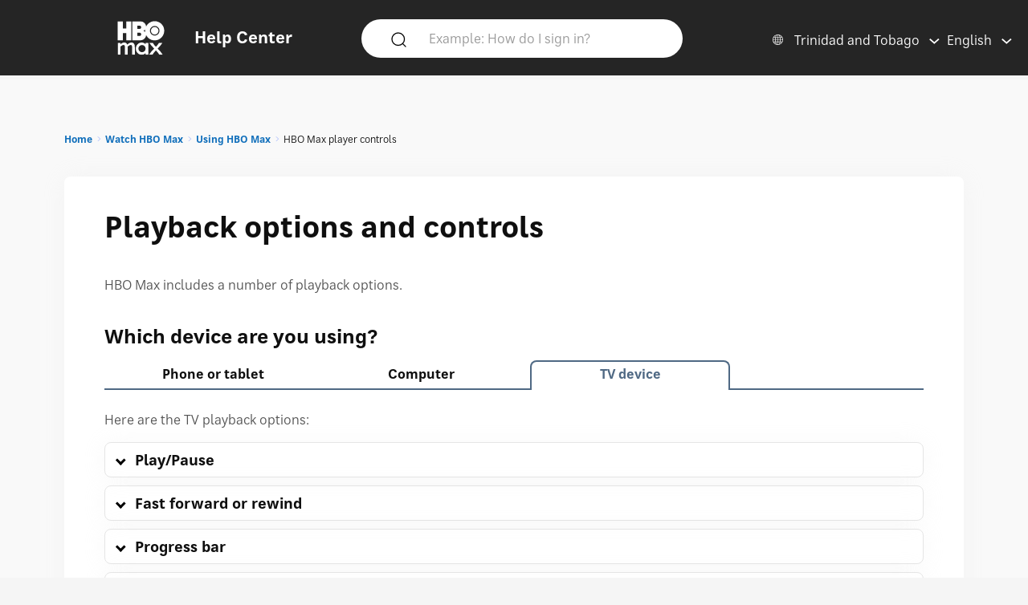

--- FILE ---
content_type: text/html; charset=utf-8
request_url: https://help.hbomax.com/tt-en/answer/detail/000002510
body_size: 15691
content:




<!DOCTYPE html>
<html lang="en"
    >
<head>
    <script src="/bundles/Environment?v=-v_hgkolf3WFVkmi-JAaStAMe2eguKR1LtgQv_uZ7LE1"></script>


    <link rel="stylesheet" type="text/css" href="/Styles/Account/Fonts.css" />
    <script type="text/javascript">
        HHURL.config.baseUrl = "https://eus-prod-cc-hbomax-webapp.azurewebsites.net/"
        HHURL.config.countryRoute = "tt-en"
        HHURL.config.cookieDomain = ".eus-prod-cc-hbomax-webapp.azurewebsites.net"
        HHURL.config.selectedCountry = "tt"
        HHURL.config.selectedLanguage = "en"
    </script>
    <!-- Google Tag Manager -->
    <script>
        (function (w, d, s, l, i) {
            w[l] = w[l] || []; w[l].push({
                'gtm.start':
                    new Date().getTime(), event: 'gtm.js'
            }); var f = d.getElementsByTagName(s)[0],
                j = d.createElement(s), dl = l != 'dataLayer' ? '&l=' + l : ''; j.async = true; j.src =
                    'https://www.googletagmanager.com/gtm.js?id=' + i + dl; f.parentNode.insertBefore(j, f);
        })(window, document, 'script', 'dataLayer', 'GTM-52HP4RS');</script>
    <!-- End Google Tag Manager -->
    <!-- OneTrust Cookies Consent Notice start for help.beam.com -->
    <script src="https://cdn.cookielaw.org/scripttemplates/otSDKStub.js" type="text/javascript" charset="UTF-8" data-domain-script="018fe2d4-5c7e-7d31-a64a-91fbd54e468c"></script>
    <script type="text/javascript">
        function OptanonWrapper() {
            //document.getElementById("").textContent = "HELLOOOO";
        }
    </script>
    <!-- OneTrust Cookies Consent Notice end for help.beam.com -->
    <script src="/bundles/jquery?v=yrtgBHzBzBVlRqzNLyzvzTDw3epo5qeXgCkAGYvIIdA1"></script>


    <link href="https://cdnjs.cloudflare.com/ajax/libs/dropzone/5.9.2/min/dropzone.min.css" rel="stylesheet" />
    <script src="https://cdnjs.cloudflare.com/ajax/libs/dropzone/5.9.2/min/dropzone.min.js"></script>


    <meta http-equiv="X-UA-Compatible" content="IE=Edge">
    <meta http-equiv="content-type" content="text/html; charset=utf-8" />
    <meta http-equiv="Content-Style-Type" content="text/css" />
    <meta http-equiv="Content-Script-Type" content="text/javascript" />
    <meta http-equiv="X-UA-Compatible" content="chrome=1" />
    <meta name="viewport" content="width=device-width, initial-scale=1.0, minimum-scale=1.0, maximum-scale=3.0, user-scalable=yes" />
    <link rel="shortcut icon" type="image/x-icon" href="/images/hbo-max-favicon.ico">
    <title>HBO Max | Learn more about playback options and settings available on HBO Max. </title>
    <script src="/bundles/modernizr?v=inCVuEFe6J4Q07A0AcRsbJic_UE5MwpRMNGcOtk94TE1"></script>


    <script src="/Scripts/js.cookie.js"></script>
    


    <!--My Bundles-->
    <script src="/bundles/baseScripts?v=Og7CG0NEu4Ri_NsXxAoA-FyKakoGvHPSV0ZxQcr7d5I1"></script>

    <script src="/bundles/accountScripts?v=lWeG-_sHGWZBzc8GU3n6RF-KmGcdkRTcdixBn_YiGxA1"></script>

    <link href="/bundles/baseCSS?v=mD3TI8EsqaUQsrzoyaaZtoqcBonmcvw01J06_kSvzas1" rel="stylesheet"/>

    <link href="/bundles/accountCSS?v=nMYuNoj4vrvtceoKB0F-zjgix-CwgTXX57pbI1zDpls1" rel="stylesheet"/>

    <script src="/bundles/UAParser?v=5rQlbkPqG9FubFY54-YxgizLGUHN0wuW0eYuNA1iSKc1"></script>


    

    

    


    <script>
        window.CNX_BASEURL = "https://azureappgw-chatbot-admin.hartehanks.com/api/v1/chatbot";
    </script>



<script src="/bundles/PypeStream?v=W4y14mb6s-vFiptmOhI7rk17YhcjG6D_EoDlz8yeLvE1"></script>

    
    <script src="/bundles/KBUtils?v=pMlrRY_Q3p9xKd2yzsVef1tHaYjo0_8UDW4AejlBcjk1"></script>


    
    <link href="/bundles/KBCSS?v=WVMSvBbItYAT5nHuoO-HFCO8DvhzmkJFuuScQ2OvihY1" rel="stylesheet"/>



    <script type="text/javascript">
        HHTranslate.KBLabelTV = 'TV device';
HHTranslate.KBLabelPhone = 'Phone or tablet';
HHTranslate.KBLabelPC = 'Computer';
HHTranslate.g_Thanks = 'Thank you';

    </script>

        <link rel="canonical" href="https://eus-prod-cc-hbomax-webapp.azurewebsites.net/tt-en/answer/detail/000002510" />

</head>
<body class="Site ">
    <!-- Google Tag Manager (noscript) -->
    <noscript>
        <iframe src="https://www.googletagmanager.com/ns.html?id=GTM-52HP4RS"
                height="0" width="0" style="display:none;visibility:hidden"></iframe>
    </noscript>
    <!-- End Google Tag Manager (noscript) -->
    <div class="SiteParent Page">
        <header id="Site-header" class="Site-header AtTop">
    <div class="Header" role="banner">
        <div class="HeaderRow">
            <div class="HeaderTitleBlock">
                <div class="HeaderTitleWrapper">
                    <a href="/tt-en/Home/Index" class="HeaderLink InlineBlock" data-gatType="Link" data-gatSection="Header" data-nav="Light">
                        <img src="/images/icons/NEW_HBO_Max_Logo_Pure_White.svg" class="HeaderLogo InlineBlock" /><div class="InlineBlock"><div class="HeaderTitleLabel">Help Center</div></div>
                    </a>
                </div>
            </div>

            <div class="PageSearchDTWrapper">
                <div class="PageSearchDTBG">
                    <div class="SearchIconBlock" id="PageSearchIconBlock">
                        <img src="/images/icons/search-default.svg" class="SearchIcon" id="PageSearchHeaderIcon" />
                    </div><div class="SearchInputBlock">
<form accept-charset="UTF-8" action="/tt-en/Answer/Results" class="search" id="PageSearchDT" method="post" role="search"><input name="__RequestVerificationToken" type="hidden" value="O1RgAs5bTwge1-9pmJf6pJh_SWMB97JjjD35-otw_t5R8d0gfJ_fUdFI_V9In9LuhHJIs-CZugGkB6uJFZl-bTJu3WxbU1XQVqdWrAr9vQY1" />                            <input class="SearchInput" id="PageSearchInput" name="query" type="search" placeholder="Example: How do I sign in?" autocomplete="off" aria-label="Example: How do I sign in?" />
                            <input id="PageSearchSubmit" name="commit" type="submit" value="Search" style="display:none;" data-gatType="Button" data-gatSection="Header" data-gatName="Search">
                            <input id="IsNewSearch" type="hidden" name="IsNewSearch" value="True" />
</form>                    </div>
                    <div id="DynamicSearchResultsDT" class="DisplayNone"><div id="DynamicSearchWrapper" class="DynSearchWrapper">
    <div id="PopularBlock" class="">
        <div class="PageSearchRow2Title">POPULAR RIGHT NOW</div>
        <div>
            <ul class="PageSearchPopList">
                    <li><a href="/tt-en/Answer/Detail/000002515" class="FeaturedLink" data-gatType="Link" data-gatSection="PopularSearches">Subtitles, captions, and audio</a></li>
                    <li><a href="/tt-en/Answer/Detail/000002516" class="FeaturedLink" data-gatType="Link" data-gatSection="PopularSearches">Forgot my HBO Max email or password</a></li>
                    <li><a href="/tt-en/Answer/Detail/000002525" class="FeaturedLink" data-gatType="Link" data-gatSection="PopularSearches">Change your payment method</a></li>
                    <li><a href="/tt-en/Answer/Detail/000002521" class="FeaturedLink" data-gatType="Link" data-gatSection="PopularSearches">Troubleshoot the HBO Max app or HBOMax.com</a></li>
                    <li><a href="/tt-en/Answer/Detail/000002508" class="FeaturedLink" data-gatType="Link" data-gatSection="PopularSearches">Change your email, password, or name</a></li>
            </ul>
        </div>
    </div>
    <div id="DynamicSearchBlock" class=""></div>
</div>

</div>
                </div>
            </div>
            
            
            <div class="HeaderLinkBlock">
                <img src="/images/icons/search-default-fff.svg" class="SearchIcon Mobile" id="PageSearchIcon" />
                <div class="HeaderLinkWrapper Search " id="PageSearchLabel">Search</div>
                <div class="HeaderLanguagePicker">
    <div id="CountryPickerButton" class="PickerButton CountryPicker focusable" tabindex="0">
        <div class="PickerButtonLabel"><img src="/Images/icons/world_fff.svg" alt="Countries" class="RCLIcon" /></div>
        <div class="PickerValue">
            <div class="PickerButtonLabel desktop">Trinidad and Tobago</div> 
            <div class="PickerButtonLabel mobile">TT</div> 
        </div>
    </div>
    <div id="LanguagePickerButton" class="PickerButton LanguagePicker focusable" tabindex="0">
        <div class="PickerValue Lang">
            <div class="PickerButtonLabel desktop">English</div> 
            <div class="PickerButtonLabel mobile">EN</div>  
        </div>
    </div>
<div id="CountryPickerOverlay" class="Overlay DisplayNone">
    <div class="OverlayModal RCLOverlayModal">
        <div class="OverlayHeaderBar">
            <div class="RCLModalTitleWrapper"><div class="RCLModalTitle">Choose your country</div></div>

            <div id="CountryOverlayClose" class="OverlayClose"><img src="/images/icons/close-x.svg" alt="close" /></div>
        </div>
        <div class="RCLModalTopLine">Choose your country</div>
        <div class="OverlayModalBodyWrapper">
            <div class="OverlayModalBody">
                <div>

                    
                            <div class="RCLRegion">Asia Pacific</div>
                            <div class="RCLCountry"><a href="/au-en/answer/detail/000002510">Australia</a></div>
                            <div class="RCLCountry"><a href="/bd-en/answer/detail/000002510">Bangladesh</a></div>
                            <div class="RCLCountry"><a href="/bn-ms/answer/detail/000002510">Brunei</a></div>
                            <div class="RCLCountry"><a href="/kh-en/answer/detail/000002510">Cambodia</a></div>
                            <div class="RCLCountry"><a href="/hk-zh/answer/detail/000002510">Hong Kong</a></div>
                            <div class="RCLCountry"><a href="/id-id/answer/detail/000002510">Indonesia</a></div>
                            <div class="RCLCountry"><a href="/la-en/answer/detail/000002510">Laos</a></div>
                            <div class="RCLCountry"><a href="/mo-zh/answer/detail/000002510">Macau</a></div>
                            <div class="RCLCountry"><a href="/my-ms/answer/detail/000002510">Malaysia</a></div>
                            <div class="RCLCountry"><a href="/mn-en/answer/detail/000002510">Mongolia</a></div>
                            <div class="RCLCountry"><a href="/mm-en/answer/detail/000002510">Myanmar</a></div>
                            <div class="RCLCountry"><a href="/np-en/answer/detail/000002510">Nepal</a></div>
                            <div class="RCLCountry"><a href="/pk-en/answer/detail/000002510">Pakistan</a></div>
                            <div class="RCLCountry"><a href="/pw-en/answer/detail/000002510">Palau</a></div>
                            <div class="RCLCountry"><a href="/pg-en/answer/detail/000002510">Papua New Guinea</a></div>
                            <div class="RCLCountry"><a href="/ph-en/answer/detail/000002510">Philippines</a></div>
                            <div class="RCLCountry"><a href="/sg-en/answer/detail/000002510">Singapore</a></div>
                            <div class="RCLCountry"><a href="/sb-en/answer/detail/000002510">Solomon Islands</a></div>
                            <div class="RCLCountry"><a href="/lk-en/answer/detail/000002510">Sri Lanka</a></div>
                            <div class="RCLCountry"><a href="/tw-zh/answer/detail/000002510">Taiwan</a></div>
                            <div class="RCLCountry"><a href="/th-th/answer/detail/000002510">Thailand</a></div>
                            <div class="RCLCountry"><a href="/tl-en/answer/detail/000002510">Timor-Leste</a></div>
                            <div class="RCLRegion">Europe and Central Asia</div>
                            <div class="RCLCountry"><a href="/al-en/answer/detail/000002510">Albania</a></div>
                            <div class="RCLCountry"><a href="/am-ru/answer/detail/000002510">Armenia</a></div>
                            <div class="RCLCountry"><a href="/at-de/answer/detail/000002510">Austria</a></div>
                            <div class="RCLCountry"><a href="/be-en/answer/detail/000002510">Belgium</a></div>
                            <div class="RCLCountry"><a href="/ba-sh/answer/detail/000002510">Bosnia and Herzegovina</a></div>
                            <div class="RCLCountry"><a href="/bg-bg/answer/detail/000002510">Bulgaria</a></div>
                            <div class="RCLCountry"><a href="/hr-hr/answer/detail/000002510">Croatia</a></div>
                            <div class="RCLCountry"><a href="/cy-el/answer/detail/000002510">Cyprus</a></div>
                            <div class="RCLCountry"><a href="/cz-cs/answer/detail/000002510">Czech Republic</a></div>
                            <div class="RCLCountry"><a href="/dk-da/answer/detail/000002510">Denmark</a></div>
                            <div class="RCLCountry"><a href="/ee-et/answer/detail/000002510">Estonia</a></div>
                            <div class="RCLCountry"><a href="/fi-fi/answer/detail/000002510">Finland</a></div>
                            <div class="RCLCountry"><a href="/fr-fr/answer/detail/000002510">France</a></div>
                            <div class="RCLCountry"><a href="/ge-en/answer/detail/000002510">Georgia</a></div>
                            <div class="RCLCountry"><a href="/de-de/answer/detail/000002510">Germany</a></div>
                            <div class="RCLCountry"><a href="/gr-el/answer/detail/000002510">Greece</a></div>
                            <div class="RCLCountry"><a href="/hu-hu/answer/detail/000002510">Hungary</a></div>
                            <div class="RCLCountry"><a href="/is-en/answer/detail/000002510">Iceland</a></div>
                            <div class="RCLCountry"><a href="/it-it/answer/detail/000002510">Italy</a></div>
                            <div class="RCLCountry"><a href="/kz-ru/answer/detail/000002510">Kazakhstan</a></div>
                            <div class="RCLCountry"><a href="/kg-ru/answer/detail/000002510">Kyrgyzstan</a></div>
                            <div class="RCLCountry"><a href="/lv-lv/answer/detail/000002510">Latvia</a></div>
                            <div class="RCLCountry"><a href="/li-de/answer/detail/000002510">Liechtenstein</a></div>
                            <div class="RCLCountry"><a href="/lt-lt/answer/detail/000002510">Lithuania</a></div>
                            <div class="RCLCountry"><a href="/lu-fr/answer/detail/000002510">Luxembourg</a></div>
                            <div class="RCLCountry"><a href="/mt-en/answer/detail/000002510">Malta</a></div>
                            <div class="RCLCountry"><a href="/me-sh/answer/detail/000002510">Montenegro</a></div>
                            <div class="RCLCountry"><a href="/nl-nl/answer/detail/000002510">Netherlands</a></div>
                            <div class="RCLCountry"><a href="/mk-mk/answer/detail/000002510">North Macedonia</a></div>
                            <div class="RCLCountry"><a href="/no-no/answer/detail/000002510">Norway</a></div>
                            <div class="RCLCountry"><a href="/pt-pt/answer/detail/000002510">Portugal</a></div>
                            <div class="RCLCountry"><a href="/ro-ro/answer/detail/000002510">Romania</a></div>
                            <div class="RCLCountry"><a href="/rs-sh/answer/detail/000002510">Serbia</a></div>
                            <div class="RCLCountry"><a href="/sk-sk/answer/detail/000002510">Slovakia</a></div>
                            <div class="RCLCountry"><a href="/si-sl/answer/detail/000002510">Slovenia</a></div>
                            <div class="RCLCountry"><a href="/es-es/answer/detail/000002510">Spain</a></div>
                            <div class="RCLCountry"><a href="/se-sv/answer/detail/000002510">Sweden</a></div>
                            <div class="RCLCountry"><a href="/ch-de/answer/detail/000002510">Switzerland</a></div>
                            <div class="RCLCountry"><a href="/tj-ru/answer/detail/000002510">Tajikistan</a></div>
                            <div class="RCLCountry"><a href="/tr-tr/answer/detail/000002510">T&#252;rkiye</a></div>
                            <div class="RCLCountry"><a href="/ua-uk/answer/detail/000002510">Ukraine</a></div>
                            <div class="RCLRegion">Latin America and The Caribbean</div>
                            <div class="RCLCountry"><a href="/ai-en/answer/detail/000002510">Anguilla</a></div>
                            <div class="RCLCountry"><a href="/ag-en/answer/detail/000002510">Antigua and Barbuda</a></div>
                            <div class="RCLCountry"><a href="/ar-es/answer/detail/000002510">Argentina</a></div>
                            <div class="RCLCountry"><a href="/aw-en/answer/detail/000002510">Aruba</a></div>
                            <div class="RCLCountry"><a href="/bs-en/answer/detail/000002510">Bahamas</a></div>
                            <div class="RCLCountry"><a href="/bb-en/answer/detail/000002510">Barbados</a></div>
                            <div class="RCLCountry"><a href="/bz-en/answer/detail/000002510">Belize</a></div>
                            <div class="RCLCountry"><a href="/bo-es/answer/detail/000002510">Bolivia</a></div>
                            <div class="RCLCountry"><a href="/br-pt/answer/detail/000002510">Brazil</a></div>
                            <div class="RCLCountry"><a href="/vg-en/answer/detail/000002510">British Virgin Islands</a></div>
                            <div class="RCLCountry"><a href="/ky-en/answer/detail/000002510">Cayman Islands</a></div>
                            <div class="RCLCountry"><a href="/cl-es/answer/detail/000002510">Chile</a></div>
                            <div class="RCLCountry"><a href="/co-es/answer/detail/000002510">Colombia</a></div>
                            <div class="RCLCountry"><a href="/cr-es/answer/detail/000002510">Costa Rica</a></div>
                            <div class="RCLCountry"><a href="/cw-en/answer/detail/000002510">Curacao</a></div>
                            <div class="RCLCountry"><a href="/dm-en/answer/detail/000002510">Dominica</a></div>
                            <div class="RCLCountry"><a href="/do-en/answer/detail/000002510">Dominican Republic</a></div>
                            <div class="RCLCountry"><a href="/ec-es/answer/detail/000002510">Ecuador</a></div>
                            <div class="RCLCountry"><a href="/sv-es/answer/detail/000002510">El Salvador</a></div>
                            <div class="RCLCountry"><a href="/gd-en/answer/detail/000002510">Grenada</a></div>
                            <div class="RCLCountry"><a href="/gt-es/answer/detail/000002510">Guatemala</a></div>
                            <div class="RCLCountry"><a href="/gy-en/answer/detail/000002510">Guyana</a></div>
                            <div class="RCLCountry"><a href="/ht-en/answer/detail/000002510">Haiti</a></div>
                            <div class="RCLCountry"><a href="/hn-es/answer/detail/000002510">Honduras</a></div>
                            <div class="RCLCountry"><a href="/jm-en/answer/detail/000002510">Jamaica</a></div>
                            <div class="RCLCountry"><a href="/mx-es/answer/detail/000002510">Mexico</a></div>
                            <div class="RCLCountry"><a href="/ms-en/answer/detail/000002510">Montserrat</a></div>
                            <div class="RCLCountry"><a href="/ni-es/answer/detail/000002510">Nicaragua</a></div>
                            <div class="RCLCountry"><a href="/pa-es/answer/detail/000002510">Panama</a></div>
                            <div class="RCLCountry"><a href="/py-es/answer/detail/000002510">Paraguay</a></div>
                            <div class="RCLCountry"><a href="/pe-es/answer/detail/000002510">Peru</a></div>
                            <div class="RCLCountry"><a href="/kn-en/answer/detail/000002510">Saint Kitts and Nevis</a></div>
                            <div class="RCLCountry"><a href="/lc-en/answer/detail/000002510">Saint Lucia</a></div>
                            <div class="RCLCountry"><a href="/vc-en/answer/detail/000002510">Saint Vincent and the Grenadines</a></div>
                            <div class="RCLCountry"><a href="/sr-en/answer/detail/000002510">Suriname</a></div>
                            <div class="RCLCountry"><a href="/tt-en/answer/detail/000002510">Trinidad and Tobago</a></div>
                            <div class="RCLCountry"><a href="/tc-en/answer/detail/000002510">Turks and Caicos Islands</a></div>
                            <div class="RCLCountry"><a href="/uy-es/answer/detail/000002510">Uruguay</a></div>
                            <div class="RCLCountry"><a href="/ve-es/answer/detail/000002510">Venezuela</a></div>
                            <div class="RCLRegion">Middle East</div>
                            <div class="RCLCountry"><a href="/il-he/answer/detail/000002510">Israel</a></div>
                            <div class="RCLRegion">USA</div>
                            <div class="RCLCountry"><a href="/us-en/answer/detail/000002510">United States</a></div>
                </div>
            </div>
        </div>
    </div>
</div>


<div id="LanguagePickerOverlay" class="DisplayNone LanguagePickerOverlay">
    <div id="LangList" class="LPOLanguageList">
            <div class="LPOLanguageChoice Selected"><a href="/tt-en/answer/detail/000002510">English</a></div>
    </div>
</div></div>
            </div>
            
        </div>
    </div>
    <div id="PageSearchOverlay" class="DisplayNone">
        <div>
            <div class="PageSearchRow">
                <img src="/images/icons/search-default.svg" class="SearchIcon Active" id="PageSearchIconO" />
<form accept-charset="UTF-8" action="/tt-en/Answer/Results" class="search" id="PageSearchMobile" method="post" role="search"><input name="__RequestVerificationToken" type="hidden" value="W7P_Zy6KnMqb5UT09Czcl2KWLwKMfa8SoCtbv9gHPWKLtWkgcrE6NIsgdyxie_8JtzSCItEAKpWzRRw9wmYH7KLTTZf2OHCizxeB6QGoj141" />                    <input id="PageSearchInputO" type="search" name="query" placeholder="Example: How do I sign in?" autocomplete="off" tabindex="1"/>
                    <input id="PageSearchSubmitO" name="commit" type="submit" value="Search" style="display:none;" data-gatType="Button" data-gatSection="Header" data-gatName="Search">
                    <input id="IsNewSearchO" type="hidden" name="IsNewSearch" value="True" />
</form>                <img src="/images/icons/close-x.svg" class="PageSearchClose" id="PageSearchClose" />
            </div>
            <div id="DynamicSearchResults" class="PageSearchRow2" tabindex="100">
                
            </div>
        </div>
    </div>
    <div id="ScrollToTop"><img src="/images/icons/back-to-top-v2.svg" /></div>
</header>
<script type="text/javascript">
    $(document).ready(function () {
        MonitorSearch("PageSearchInputO", "DynamicSearchBlock", "/tt-en/Answer/AnswerSearch");
        MonitorSearch("PageSearchInput", "DynamicSearchBlock", "/tt-en/Answer/AnswerSearch");
        $(window).resize(function () {
            _placeSearch();
        });
        _placeSearch();
        $("#PageSearchInput").focusin(function () {
            $("#DynamicSearchResultsDT").removeClass("DisplayNone");
        });
        $("#PageSearchIcon,#PageSearchLabel").click(function () {
            $("#PageSearchOverlay").removeClass("DisplayNone");
        });
        $("#PageSearchClose").click(function () {
            $("#PageSearchOverlay").addClass("DisplayNone");
        });

        $('#PageSearchIconBlock').click(function () {
            _doSearch();
        });
        $('#PageSearchIconO').click(function () {
            _doSearchO();
        });
        $('#PageSearchInput, #PageSearchInputO').keypress(function (e) {
            if (e.which == 13) {
                if ($("#PageSearchOverlay").hasClass("DisplayNone")) {
                    _doSearch();
                }
                else {
                    _doSearchO();
                }
                return false;
            }
        });
    });
    function _doSearch() {
        if ($("#PageSearchInput").val().trim().length > 0) {
            $('#PageSearchSubmit').click();
        }
    }
    function _doSearchO() {
        if ($("#PageSearchInputO").val().trim().length > 0) {
            $('#PageSearchSubmitO').click();
        }
    }
    function _placeSearch() {
        if (_isTabletWidth()) {
            $('#DynamicSearchWrapper').appendTo('#DynamicSearchResults');
        }
        else {
            $("#PageSearchOverlay").addClass("DisplayNone");
            $('#DynamicSearchWrapper').appendTo('#DynamicSearchResultsDT');
        }
    }
</script>

        <div class="HeaderSpacer"></div>
        
        <main class="Site-content Site-content--full">
            

<section class="AnswerPageFrame">
    <section class="CategoryContent Answer">
        <div class="AnswerFrame">
            <div class="CategoryBreadcrumbs">

    <div id="CategoryBreadCrumbs" class="NavTreeBreadCrumbs">
        <div id="BreadCrumbDiv">
            <ol class="breadcrumbs" data-section="breadcrumbs">
                <ul class='BreadcrumbList'><li><a href='/tt-en/' data-gatType='Link' data-gatSection='Breadcrumb'>Home</a></li><li><a href='/tt-en/Category/Detail/Watch_Max'>Watch HBO Max</a></li><li><a href='/tt-en/Category/Detail/Using_Max'>Using HBO Max</a></li><li>HBO Max player controls</li></ul>
            </ol>
        </div>
    </div>
</div>
            <div class="AnswerBlock">
                <div class="AnswerContainer">
                    <div class="Column1">
                        <section id="AnswerBody" class="Answer">
                            <article class="">
                                <div class="KBTitle"><h1>Playback options and controls</h1></div>
                                <p>HBO Max includes a number of playback options.</p>

<h3>Which device are you using?</h3>

<section data-kbtemplate="devices" data-selectedtab="tv">
<section data-content="phone">

<p>When you're watching something, tap the screen to access the following:</p>

<section class="collapsible">
 <div class="collapsibletitle">Play/Pause</div>
 <div class="collapsiblebody">
    
   <p>Choose the Play/Pause button to toggle between play and pause. All titles play in landscape mode.</p>

 </div>
</section>

<section class="collapsible">
 <div class="collapsibletitle">Skip forward or backwards</div>
 <div class="collapsiblebody">
    
   <p>Choose the Skip forward icon <img src='https://hbomaxmedia.blob.core.windows.net/images/beam in-line images/skip-forward.svg' alt='arrow looping forward'> or the Skip backward icon <img src='https://hbomaxmedia.blob.core.windows.net/images/beam in-line images/skip-backward.svg' alt='arrow looping backwards'> to skip forward or backwards by 10 seconds. </p>
 
 </div>
</section>

<section class="collapsible">
 <div class="collapsibletitle">Progress bar</div>
 <div class="collapsiblebody">
    
   <p>The progress bar shows you where you are in what you're watching. You can tap anywhere on the bar, or tap and drag your location (the dot). The time remaining appears in the lower-right corner.</p>

   <p><strong>Ad breaks</strong>: If you have the <a href="/Answer/Detail/000002547">Basic with Ads plan</a>, ad breaks are marked on the progress bar. For more info, go to <a href="/Answer/Detail/000002520">Ads on HBO Max</a>.</p>

 </div>
</section>

<section class="collapsible">
 <div class="collapsibletitle">Volume</div>
 <div class="collapsiblebody">
    
    <p>To adjust the volume, use the volume buttons on your phone or tablet.</p>
 
 </div>
</section>

<section class="collapsible">
 <div class="collapsibletitle">Picture in Picture (iOS and Android)</div>
 <div class="collapsiblebody">
    
   <p>You can use Picture in Picture to watch HBO Max while you use other apps on your phone or tablet. Here's how:</p>

    <ol>
    	<li>When you’re watching something, swipe up from the bottom of the screen. </li> 
    	<li>Start another app. When you do this, the HBO Max window will stay on top.</li>
	</ol> 

	<p>If Picture-in-Picture isn't working, you may need to turn it on. Here's how:</p>

	<ul>
		<li><strong>Android</strong>: On your Android device, go to <strong>Settings</strong> and search for Picture. Then choose <strong>Picture-in-picture</strong> > <strong>HBO Max</strong> > <strong>Allow picture-in-picture</strong>.</li>
		<li><strong>iOS</strong>: On your iOS device, go to <strong>Settings</strong> > <strong>General</strong> > <strong>Picture in Picture</strong> > <strong>Start PiP Automatically</strong>.</li>
	</ul> 

 </div>
</section>

<section class="collapsible">
 <div class="collapsibletitle">Pinch to Zoom (iOS only)</div>
 <div class="collapsiblebody">
    <p><strong>iOS</strong>: You can use the Pinch-to-Zoom gesture to make what you're watching fill the screen on your phone or tablet. To do this, move 2 fingers apart to zoom in and together to zoom out. Watching while zoomed in may cause the video to appear cropped.</p> 

   </div>
</section>

<p>Options at the top right of the screen:</p>

<section class="collapsible">
 <div class="collapsibletitle">Chromecast</div>
 <div class="collapsiblebody">
    
   <p>Choose the Google Cast icon <img src='https://hbomaxmedia.blob.core.windows.net/images/beam in-line images/cast-off.svg' alt='rectangle with Wi-Fi symbol'> to cast HBO Max from your phone or tablet to your TV. For more info, go to <a href="/Answer/Detail/000002513">Chromecast HBO Max to your TV</a>.</p>
 
 </div>
</section>

<section class="collapsible">
 <div class="collapsibletitle">AirPlay (iOS only)</div>
 <div class="collapsiblebody">
    
   <p>Choose the AirPlay icon <img src='https://hbomaxmedia.blob.core.windows.net/images/beam in-line images/airplay.svg' alt='(rectangle and triangle)'> to stream HBO Max from your iOS device to your AirPlay-2 compatible device. For more info, go to <a href="/Answer/Detail/000002514">AirPlay HBO Max to your TV</a>.</p>
 
 </div>
</section>

<section class="collapsible">
 <div class="collapsibletitle">Subtitles, captions, and audio</div>
 <div class="collapsiblebody">
    
   <p>Choose the Audio and Subtitles icon <img src='https://hbomaxmedia.blob.core.windows.net/images/beam in-line images/audio-and-subtitles.svg' alt='speech bubble'> to change the subtitles, captions, or audio track. For more info, go to <a href="/Answer/Detail/000002515#phone">Subtitles, captions, and audio</a>.</p>
 
 </div>
</section>

</section>
 
<section data-content="computer">


<p>When you're watching something, hover your cursor over the screen to access the following:</p>

<section class="collapsible">
 <div class="collapsibletitle">Play/Pause</div>
 <div class="collapsiblebody">
    
   <p>Click the Play/Pause button to toggle between play and pause. You can also press the Spacebar.</p>

 </div>
</section>

<section class="collapsible">
 <div class="collapsibletitle">Skip forward or backwards</div>
 <div class="collapsiblebody">
    
   <p>Choose the Skip forward icon <img src='https://hbomaxmedia.blob.core.windows.net/images/beam in-line images/skip-forward.svg' alt='arrow looping forward'> or the Skip backward icon <img src='https://hbomaxmedia.blob.core.windows.net/images/beam in-line images/skip-backward.svg' alt='arrow looping backwards'> to skip forward or backwards by 10 seconds. You can also press the left or right arrow key.</p>
 
 </div>
</section>

<section class="collapsible">
 <div class="collapsibletitle">Progress bar</div>
 <div class="collapsiblebody">
    
   <p>The progress bar shows you where you are in what you’re watching. You can click anywhere on the bar, or click and drag your location (the dot). The remaining time appears in the lower-right corner. </p>

   <p><strong>Ad breaks</strong>: If you have the <a href="/Answer/Detail/000002547">Basic with Ads plan</a>, ad breaks are marked on the progress bar. For more info, go to <a href="/Answer/Detail/000002520">Ads on HBO Max</a>.</p>

 </div>
</section>

<section class="collapsible">
 <div class="collapsibletitle">Chromecast</div>
 <div class="collapsiblebody">
    
   <p>Choose the Google Cast icon <img src='https://hbomaxmedia.blob.core.windows.net/images/beam in-line images/cast-off.svg' alt='rectangle with Wi-Fi symbol'> to cast HBO Max from your computer to your TV. For more info, go to <a href="/Answer/Detail/000002513">Chromecast HBO Max to your TV</a>. </p>
 
 </div>
</section>

<section class="collapsible">
 <div class="collapsibletitle">Volume</div>
 <div class="collapsiblebody">
    
   <p>To adjust the volume, hover your mouse over the Sound icon <img src='https://hbomaxmedia.blob.core.windows.net/images/beam in-line images/volume.svg' alt='sound speaker'> and then click and drag the sound level (the dot). You can also press the up and down arrow key.</p>
   <p>To mute the volume, click the Sound icon <img src='https://hbomaxmedia.blob.core.windows.net/images/beam in-line images/volume.svg' alt='sound speaker'> or press <strong>M</strong>. To unmute, click the sound icon again or press <strong>M</strong> (the volume returns to the previous level).</p> 
   <p>You can also use the volume controls on your computer.</p> 

 </div>
</section>

<section class="collapsible">
 <div class="collapsibletitle">Subtitles, captions, and audio</div>
 <div class="collapsiblebody">
    
   <p>Click the Audio and Subtitles icon <img src='https://hbomaxmedia.blob.core.windows.net/images/beam in-line images/audio-and-subtitles.svg' alt='speech bubble'> to change the subtitles, captions, or audio track. For more info, go to <a href="/Answer/Detail/000002515#computer">Subtitles, captions, and audio</a>. </p>
 
 </div>
</section>

<section class="collapsible">
 <div class="collapsibletitle">Full screen</div>
 <div class="collapsiblebody">
    
   <p>Click the Full-screen icon <img src='https://hbomaxmedia.blob.core.windows.net/images/beam in-line images/fullscreen-enter.svg' alt='box (bottom right)'> to expand what you're streaming. To exit full screen, click the icon again or press the Esc key. </p>

 </div>
</section>

</section>
 
<section data-content="tv">

<p>Here are the TV playback options:</p>

<section class="collapsible">
 <div class="collapsibletitle">Play/Pause</div>
 <div class="collapsiblebody">
    
    <ul>
      <li><strong>TV device</strong>: Press the D-pad center button or Play/Pause button on your remote.</li> 
    	<li><strong>PlayStation</strong>: Press the X button on your PS controller.</li> 
    	<li><strong>Xbox</strong>: Press the A button on your Xbox controller.</li>
	</ul> 

 </div>
</section>

<section class="collapsible">
 <div class="collapsibletitle">Fast forward or rewind</div>
 <div class="collapsiblebody">
    
   <ul>
      <li><strong>TV device</strong>: Press and hold the D-pad right button or fast-forward button to fast forward. Press and hold the D-pad left button or rewind button to rewind.</li> 
      <li><strong>Apple TV</strong>: Press and hold the left or right side of the touch surface to fast forward or rewind.</li> 
      <li><strong>PlayStation</strong>: Press the R2 button to fast forward and the L2 button to rewind.</li> 
      <li><strong>Roku</strong>: Press the forward or rewind button on your remote.</li>
   </ul>

   <p>To increase or decrease the forward or rewind speed, press the same button again (up to 4 times). Press the Play button to resume playback.</p>
 
 </div>
</section>

<section class="collapsible">
 <div class="collapsibletitle">Progress bar</div>
 <div class="collapsiblebody">
    
   <p>The progress bar shows you where you are in what you're watching. The remaining time appears in the lower-right corner. </p>

	<ol>
		<li>Pause your show or movie.</li> 
		<li>Use the left/right navigation on your remote to move forward/backwards on the progress bar.</li>
	</ol> 

    <p><strong>Ad breaks</strong>: If you have the <a href="/Answer/Detail/000002547">Basic with Ads plan</a>, ad breaks are marked on the progress bar. For more info, go to <a href="/Answer/Detail/000002520">Ads on HBO Max</a>.</p>

 </div>
</section>

<section class="collapsible">
 <div class="collapsibletitle">Subtitles, captions, and audio</div>
 <div class="collapsiblebody">
    
   <p>Choose the Audio and Subtitles icon <img src='https://hbomaxmedia.blob.core.windows.net/images/beam in-line images/audio-and-subtitles.svg' alt='speech bubble'> to change the subtitles, captions, or audio track. For more info, go to <a href="/Answer/Detail/000002515#tv">Subtitles, captions, and audio</a>.</p>
  
 </div>
</section>

</section>
 
</section>

<p>Other playback options:</p>

<section class="collapsible">
 <div class="collapsibletitle">Autoplay</div>
 <div class="collapsiblebody">
    
    <p>When you're done watching an episode, the next episode will automatically play. You can choose <strong>Next Episode</strong> to start watching right away, or wait 15 seconds and the episode will automatically play.</p>

    <p>If you want to watch the end credits, dismiss the Next Episode prompt. Here’s how:</p>

	<ul>
    <li><strong>Phone, tablet, or computer</strong>: Choose the <strong>X</strong> beside the Next Episode button.</li>
		<li><strong>Apple TV</strong>: Press the Menu button on your remote.</li>
		<li><strong>Other TV device</strong>: Press the back button on your remote.</li>
	</ul>

	<p>To find out how to turn off autoplay (next episode or previews), go to <a href="/Answer/Detail/000002541">HBO Max settings</a>. </p>
 
 </div>
</section>

<section class="collapsible">
 <div class="collapsibletitle">Skip button</div>
 <div class="collapsiblebody">
    
    <p>When you start watching something, you can skip the content that plays before your show or movie. </p>

	<ul>
		<li><strong>Skip Intro</strong>: Skips ahead to the last second of the introduction.</li>
		<li><strong>Skip Recap</strong>: Skips ahead to the last second of the episode recap.</li>
	</ul>

	<p>The Skip button disappears in 10 seconds. To bring back the button, tap or click the screen on your device.</p>

	<section class="shade" data-kbtemplate="note">
    	<div class="InfoTitle">Skipping ads</div>
    	<div class="InfoBody">You can't fast forward or skip ads that are part of the Basic with Ads subscription plan. For more info, go to <a href="/Answer/Detail/000002547">HBO Max plans</a>.</div>
	</section>

 </div>
</section>

<section class="collapsible">
 <div class="collapsibletitle">Go Live</div>
 <div class="collapsiblebody">

 	<p>When watching a live event, you can choose <strong>Go Live</strong> (lower right) to jump to what's happening live. Go Live is only available when you pause, rewind, or start a live event from the beginning.</p> 

 </div>
</section>

<section class="collapsible">
 <div class="collapsibletitle">Change the quality, aspect ratio, or speed</div>
 <div class="collapsiblebody">
    
   <p><strong>Video quality</strong>: HBO Max automatically adjusts the video quality based on your network bandwidth and connection speed. For help improving your internet connection, go to <a href="/Answer/Detail/000002519">HBO Max buffers or pauses</a>. Most shows and movies are available in high definition (HD). Manual video quality settings aren't currently available.</p>

   <p><strong>Aspect ratio</strong>: Some HBO Max titles may have black bars or letterboxing along the edges of the video. Black bars are used when the aspect ratio that the title was filmed in doesn't match the aspect ratio of your screen. Black bars are added instead of stretching or clipping the video.</p>
 
  <ul>
    <li><strong>Black bars above and below</strong>: This means the title was filmed with an aspect ratio that's wider than your screen.</li>
    <li><strong>Black bars on the sides</strong>: This can happen if the title was filmed with a squarish aspect ratio (e.g. 4:3), and your screen is widescreen (16:9) or ultrawide (21:9).</li>
  </ul>

  <p>You can't manually adjust the aspect ratio in HBO Max to remove the black bars.</p>

  <p><strong>Playback speed</strong>: The video playback speed can't be adjusted.</p>

 </div>
</section>
                            </article>
                        </section>
                    </div>
                    <div class="Column2">
                        <section class="RelatedArticles ">
    <div class="CategoryRelatedTitle Answer">RELATED ARTICLES</div>
    <ul class="RA">
        <li class="CategorySectionAnswer"><a href="/tt-en/Answer/Detail/000002541" data-gatType="Link" data-gatSection="RelatedAnswer">HBO Max settings</a></li>
        <li class="CategorySectionAnswer"><a href="/tt-en/Answer/Detail/000002542" data-gatType="Link" data-gatSection="RelatedAnswer">HBO Max privacy</a></li>
        <li class="CategorySectionAnswer"><a href="/tt-en/Answer/Detail/000002553" data-gatType="Link" data-gatSection="RelatedAnswer">Accessibility features on HBO Max</a></li>
        <li class="CategorySectionAnswer"><a href="/tt-en/Answer/Detail/000002559" data-gatType="Link" data-gatSection="RelatedAnswer">Getting around HBO Max</a></li>
        <li class="CategorySectionAnswer"><a href="/tt-en/Answer/Detail/000002597" data-gatType="Link" data-gatSection="RelatedAnswer">Watch 'The Last of Us'</a></li>
    </ul>
</section>
                    </div>
                </div>
                <section class="AnswerFormSection">
                    <hr class="Answer Desktop" />
                    <section class="feedback">

    <div>
        <div class="AnsFeedbackRow">
            <div>
                <span class="helpful-label">Did this help?</span>
                <div class="feedback-btns">

                    <button id="FeedbackButtonYes" class="helpful yes" data-gatType="Button" data-gatSection="AnswerFeedback" data-gatName="Yes" aria-label="Did this help? yes"><span>Yes</span></button>
                    <button id="FeedbackButtonNo" class="helpful no Invert" data-gatType="Button" data-gatSection="AnswerFeedback" data-gatName="No" aria-label="Did this help? no"><span>No</span></button>
                </div>
            </div>
            <div class="AnswerFeedbackForm">
<form action="/tt-en/Answer/AnswerFeedbackSubmit?Length=6" class="feedback-form invalid DisplayNone" data-ajax="true" data-ajax-method="Post" data-ajax-mode="replace" data-ajax-success="FeedbackThankYou" data-ajax-update="#nothing" id="AnswerFeedbackForm" method="post" role="alert"><input name="__RequestVerificationToken" type="hidden" value="8yReTonnvilIlZb_bCE_FDOcMgY8lC-eNSJcDe28vLYgHkSFnLsQSP4AoDGI4GvO1VOK77FzqYXKhJijX6jTZL0CqkTSmlq-BP5YCU7v6dc1" />                    <div class="fbchoice">
                        <input class="radio" id="fb1" name="NoChoices" type="radio" value="Article was confusing" />
                        <label for="fb1">Article was confusing</label>
                    </div>
                    <div class="fbchoice">
                        <input class="radio" id="fb2" name="NoChoices" type="radio" value="Didn&#39;t solve my problem" />
                        <label for="fb2">Didn&#39;t solve my problem</label>
                    </div>
                    <div class="fbchoice">
                        <input class="radio" id="fb3" name="NoChoices" type="radio" value="Article was hard to find" />
                        <label for="fb3">Article was hard to find</label>
                    </div>
<span class="field-validation-valid text-danger" data-valmsg-for="NoChoices" data-valmsg-replace="true"></span>                    <div id="FeedbackNoComment" class="AFCommentLabel">Let us know</div>
<textarea Name="OtherComment" aria-labelledby="FeedbackNoComment" class="details " cols="20" id="OtherComment" name="OtherComment" placeholder="How can we improve this article?" rows="2">
</textarea><span class="field-validation-valid text-danger" data-valmsg-for="OtherComment" data-valmsg-replace="true"></span><input id="AnswerID" name="AnswerID" type="hidden" value="000002510" /><input id="ButtonType" name="ButtonType" type="hidden" value="" />                    <input type="hidden" name="AnswerFeedbackID" value="" />
                    <button id="FeedbackButtonSubmit" value="Submit" class="submit" data-gatType="Button" data-gatSection="AnswerFeedback" data-gatName="SubmitNo">Submit</button>
</form>                <form action="/tt-en/Answer/AnswerFeedbackSubmit?Length=6" class="feedback-form invalid DisplayNone" data-ajax="true" data-ajax-method="Post" data-ajax-mode="replace" data-ajax-success="FeedbackThankYou" data-ajax-update="#nothing" id="AnswerFeedbackFormYes" method="post" role="alert"><input name="__RequestVerificationToken" type="hidden" value="qFmnPSx5HVg8c-YPvvSzEXFF-MXs-TdY9ng6w79vm0X4ieOz0v1QdWOLDsc88OEosSFbsMsJ_BRjBTp2fLdGR-Pn9Z5LZk9ekyKEWLlbApQ1" />                    <div class="fbchoice">
                        <span><b>Thanks for your feedback!</b></span>
                        <div id="FeedbackYesComment" class="AFCommentLabel">Let us know</div>
                        <textarea Name="OtherCommentYes" aria-labelledby="FeedbackYesComment" class="details Yes" cols="20" id="OtherCommentYes" name="OtherCommentYes" placeholder="What did you find helpful?" rows="2">
</textarea>
                    </div>
<input id="AnswerIDYes" name="AnswerIDYes" type="hidden" value="000002510" /><input id="ButtonTypeYes" name="ButtonTypeYes" type="hidden" value="" />                    <input type="hidden" name="AnswerFeedbackID" value="" />
                    <button id="FeedbackButtonSubmitYes" value="Submit" class="submit" data-gatType="Button" data-gatSection="AnswerFeedback" data-gatName="SubmitYes">Submit</button>
</form>                <input id="ThankYouLabel" name="ThankYouLabel" type="hidden" value="Thanks for your feedback!" />
                <input id="StillNeedHelpLabel" name="StillNeedHelpLabel" type="hidden" value="Still need help?" />
                <input id="ContactUsLabel" name="ContactUsLabel" type="hidden" value="Contact us" />
                <input id="ContactUsLink" name="ContactUsLink" type="hidden" value="/tt-en/ContactUs/Index" />
            </div>
        </div><div class="AnsFeedbackRow Social">
            <section class="share Desktop">
    <div class="share-label">Share this article</div>
    <a href="//twitter.com/intent/tweet?url=https://eus-prod-cc-hbomax-webapp.azurewebsites.net/tt-en/answer/detail/000002510&amp;text=Learn+more+about+playback+options+and+settings+available+on+HBO+Max.&amp;hashtags=Max" target="_blank" title="Tweet this" class="twitter-btn" data-social="twitter" data-gatType="Button" data-gatSection="Social" data-gatName="TwitterPost"><img src="/images/icons/X_black.svg" class="TwitterShareIcon" /></a>
    
    <a href="//facebook.com/sharer.php?u=https://eus-prod-cc-hbomax-webapp.azurewebsites.net/tt-en/answer/detail/000002510" target="_blank" title="Post to Facebook" class="facebook-btn" data-social="facebook" data-gatType="Button" data-gatSection="Social" data-gatName="FacebookPost"><img src="/images/icons/facebook_white.svg" class="FacebookFooterIcon" /></a>
    
</section>

        </div>
    </div>
</section>
<script>
    $(document).ready(function () {
        $("#AnswerFeedbackForm").validate();

        $("#FeedbackButtonYes").click(function () {
            $("#ButtonTypeYes").val("yes");
            $("#AnswerFeedbackForm").addClass("DisplayNone");
            $("#AnswerFeedbackFormYes").removeClass("DisplayNone");
            $("#FeedbackButtonYes").addClass("selected");
            $("#FeedbackButtonNo").removeClass("selected");
            var feedbackId = $('#AnswerFeedbackFormYes input[name=AnswerFeedbackID]').val();
            var answerFbOption = {
                AnswerFeedbackID: feedbackId,
                ButtonType: 'YES',
                AnswerIdYes: '000002510'
            };
            $.ajax({
                url: '/tt-en/Answer/AnswerFeedbackOption',
                type: 'POST',
                data: JSON.stringify(answerFbOption),
                contentType: 'application/json; charset=utf-8',
                success: function (result) {
                    $('input[name=AnswerFeedbackID]').val(result);
                },
            });
        });
        $("#FeedbackButtonNo").click(function () {
            $("#ButtonType").val("no");
            $("#AnswerFeedbackFormYes").addClass("DisplayNone");
            $("#AnswerFeedbackForm").removeClass("DisplayNone");
            $("#FeedbackButtonNo").addClass("selected");
            $("#FeedbackButtonYes").removeClass("selected");
            var feedbackId = $('#AnswerFeedbackForm input[name=AnswerFeedbackID]').val();
            var answerFbOption = {
                AnswerFeedbackID: feedbackId,
                ButtonType: 'NO',
                AnswerId: '000002510'
            };
            $.ajax({
                url: '/tt-en/Answer/AnswerFeedbackOption',
                type: 'POST',
                data: JSON.stringify(answerFbOption),
                contentType: 'application/json; charset=utf-8',
                success: function (result) {
                    $('input[name=AnswerFeedbackID]').val(result);
                },
            });
        });
    });


    $("input[name='NoChoices']").change(function () {
        if ($(this).val() == 'Other') {
            $("#OtherComment").rules("add", {
                required: true,
                messages: {
                    required: "Comment is required for Other option."
                }
            });
        } else {
            $("#OtherComment").rules("remove", "required");
        }
    });

    function FeedbackThankYou() {
        var form = document.querySelector('#AnswerFeedbackForm');
        var formYes = document.querySelector('#AnswerFeedbackFormYes');
        var AnsFeedbackRow = document.querySelector('.AnsFeedbackRow');
        var feedbackbtns = document.querySelector('.feedback-btns');
        var ThankYouLabel = document.querySelector('#ThankYouLabel').value;
        var StillNeedHelpLabel = document.querySelector("#StillNeedHelpLabel").value;
        var ContactUsLabel = document.querySelector("#ContactUsLabel").value;
        var ContactUsLink = document.querySelector("#ContactUsLink").value;

        form.style.display = 'none';
        formYes.style.display = 'none';
        feedbackbtns.innerHTML = '';

        AnsFeedbackRow.innerHTML += '<div class="ThankYouLabel">' + ThankYouLabel + '</div>';


        // Check if Pypestream is down
        var isPypestreamDown = 0;
        var contactUsHref = isPypestreamDown ? '/tt-en/ContactUs/Topic' : 'javascript:void(0);';

        // Generate the HTML with the conditional ContactUsLink
        //AnsFeedbackRow.innerHTML += '<div class="ThankYouLabel">' + ThankYouLabel + '</div> <div class="ContactUsLabel">' + StillNeedHelpLabel + ' <a class="ContactUsLink" href="javascript:void(0);" onclick="var currentUrl = window.location.href; var separator = currentUrl.includes(\'?\') ? \'&amp;\' : \'?\'; var newUrl = currentUrl + separator + \'link_clicked=contact\'; history.replaceState(null, null, newUrl); location.reload();">' + ContactUsLabel + '</a>.</div>';
        AnsFeedbackRow.innerHTML += '<div class="ContactUsLabel">' + StillNeedHelpLabel + ' <a class="ContactUsLink" href="' + contactUsHref + '" onclick="var currentUrl = window.location.href; var separator = currentUrl.includes(\'?\') ? \'&amp;\' : \'?\'; var newUrl = currentUrl + separator + \'link_clicked=contact\'; history.replaceState(null, null, newUrl); location.reload();">' + ContactUsLabel + '</a>.</div>';

    }
</script>






                    <hr class="Answer Mobile" />
                </section>
            </div>
            <section class="RelatedArticles Bottom">
    <div class="CategoryRelatedTitle Answer">RELATED ARTICLES</div>
    <ul class="RA">
        <li class="CategorySectionAnswer"><a href="/tt-en/Answer/Detail/000002541" data-gatType="Link" data-gatSection="RelatedAnswer">HBO Max settings</a></li>
        <li class="CategorySectionAnswer"><a href="/tt-en/Answer/Detail/000002542" data-gatType="Link" data-gatSection="RelatedAnswer">HBO Max privacy</a></li>
        <li class="CategorySectionAnswer"><a href="/tt-en/Answer/Detail/000002553" data-gatType="Link" data-gatSection="RelatedAnswer">Accessibility features on HBO Max</a></li>
        <li class="CategorySectionAnswer"><a href="/tt-en/Answer/Detail/000002559" data-gatType="Link" data-gatSection="RelatedAnswer">Getting around HBO Max</a></li>
        <li class="CategorySectionAnswer"><a href="/tt-en/Answer/Detail/000002597" data-gatType="Link" data-gatSection="RelatedAnswer">Watch 'The Last of Us'</a></li>
    </ul>
</section>
            <section class="AnswerFormSection">
                <hr class="Answer Mobile" />
                <section class="share Mobile">
    <div class="share-label">Share this article</div>
    <a href="//twitter.com/intent/tweet?url=https://eus-prod-cc-hbomax-webapp.azurewebsites.net/tt-en/answer/detail/000002510&amp;text=Learn+more+about+playback+options+and+settings+available+on+HBO+Max.&amp;hashtags=Max" target="_blank" title="Tweet this" class="twitter-btn" data-social="twitter" data-gatType="Button" data-gatSection="Social" data-gatName="TwitterPost"><img src="/images/icons/X_black.svg" class="TwitterShareIcon" /></a>
    
    <a href="//facebook.com/sharer.php?u=https://eus-prod-cc-hbomax-webapp.azurewebsites.net/tt-en/answer/detail/000002510" target="_blank" title="Post to Facebook" class="facebook-btn" data-social="facebook" data-gatType="Button" data-gatSection="Social" data-gatName="FacebookPost"><img src="/images/icons/facebook_white.svg" class="FacebookFooterIcon" /></a>
    
</section>

            </section>
        </div>
    </section>
</section>


        </main>
        



<footer class="Site-footer">
    <div class="Footer">
        <div class="FooterLinksRow">
            <div class="FooterLinks">
                
                <div class="FooterLink"><a href="/tt-en/Feedback/index" target="_self" data-gatType="Link" data-gatSection="Footer" data-nav="Light">Give Feedback</a></div>
                <div class="FooterLink"><a href="http://www.hbomax.com/privacy" target="_blank" data-gatType="Link" data-gatSection="Footer" data-nav="Light">Privacy Policy</a></div>
                <div class="FooterLink"><a href="http://www.hbomax.com/terms-of-use" target="_blank" data-gatType="Link" data-gatSection="Footer" data-nav="Light">Terms of Use</a></div>
                
                <div class="FooterLink"><a class="ot-sdk-show-settings cookieLink" data-gatType="Link" data-gatSection="Footer" data-nav="Light" tabindex="0">Cookie Setting</a></div>
            </div>
            

        </div>



            <div class="ContactFloat"><button id="LaunchChat" type="submit" data-gatType="Button" data-gatSection="ChatFloat" data-gatName="Launch" class="ContactFloatButton DisplayNone">Contact us</button></div>

        <hr class="FooterHR" />
        <div class="CopyrightRow">
                <div class="FooterSocialLink"><span class="FollowUs">Follow us</span><a id="XLink" href="https://x.com/HboMaxCASupport" target="_blank" data-gatType="Link" data-gatSection="Footer" data-gatName="Twitter" data-nav="Light" class="FollowLink"><img src="/images/icons/twitter-logo.svg" class="TwitterFooterIcon" alt="Twitter icon" /></a></div>



                <div class="CR">&copy; 2026 WarnerMedia Direct, LLC. All Rights Reserved. HBO Max is used under license.</div>
        </div>
    </div>
</footer>
<input data-val="true" data-val-required="The IsPypestreamDown field is required." id="IsPypestreamDown" name="IsPypestreamDown" type="hidden" value="False" />
<input id="Country" name="Country" type="hidden" value="tt" />
<input id="Language" name="Language" type="hidden" value="en" />
<input id="PypeStreamAppID" name="PypeStreamAppID" type="hidden" value="cbcac780-1c5d-43e6-b7da-2c0789dfe2da" />


<script src="https://ajax.googleapis.com/ajax/libs/jquery/3.5.1/jquery.min.js"></script>
<script type="text/javascript">
    $(document).ready(function () {
        $("#XLink").click(function (event) {
            //event.preventDefault();
            $.ajax({
                url: '/tt-en/Footer/SaveTwitterData',
                type: 'POST',
                success: function (response) {
                    if (response.success) {
                        console.log("Data saved successfully");
                    } else {
                        console.log("Error saving data");
                    }
                },
                error: function (xhr, status, error) {
                    console.log("Error: " + error);
                }
            });
        });
        // Ensure the tabindex attribute is set correctly for all focusable divs
        $('.focusable').attr('tabindex', '0');
    });
</script>

    <script type="text/javascript">
                    $(document).ready(function () {
                        var url = '/tt-en/ContactUs/index';
                        if ($("#IsPypestreamDown").val() == 'True') {
                            $("#LaunchChat").removeClass("DisplayNone");
                            $("#LaunchChat").click(function (e) {
                                //window.location.href = HHURL.config.baseUrl + "ContactUs/Topic/Sign_Up_Get_Started";
                                window.location.href = url;
                            });
                        }
                        else {
                            _launchPypestream($("#Country").val(), $("#Language").val(), $("#PypeStreamAppID").val())
                        }

                        //loadChatbotConfigurationFromService();
                    });

    </script>


    </div>
    <div id="CategoryMenuOverlay" class="Overlay DisplayNone"></div>

</body>
</html>


    <script src="/bundles/jqueryval?v=CirBk6gt---RuREFSZWvycyw3LK2Dl4i2Vc8YNoM3tU1"></script>




<script>
    (function autoOpenChatWhenCnxReady() {
        var params = new URLSearchParams(window.location.search);
        if (!params.has('link_clicked')) return;

        var btn = document.getElementById('launch-chat');
        if (!btn) return;

        if (window.__CNX_AUTO_OPEN_DONE__) return;
        window.__CNX_AUTO_OPEN_DONE__ = true;

        window.addEventListener('cnx:ready', function () {
            setTimeout(function () {
                try {
                    var c = document.getElementById('chatbotContainer');
                    var alreadyShown = c && (c.childElementCount > 0 || getComputedStyle(c).display !== 'none');
                    if (!alreadyShown) btn.click();
                } catch (_) { }
            }, 100);
        }, { once: true });
    })();
</script>

--- FILE ---
content_type: image/svg+xml
request_url: https://hbomaxmedia.blob.core.windows.net/images/beam%20in-line%20images/audio-and-subtitles.svg
body_size: 409
content:
<svg fill="none" height="21" viewBox="0 .2 22 22" width="21" xmlns="http://www.w3.org/2000/svg"><g clip-rule="evenodd" fill="black" fill-rule="evenodd"><path d="m13.8284 17 2.1716 2.1716 2.1716-2.1716h1.8284v-11h-16v11zm2.1716 5-3-3h-10c-.55229 0-1-.4477-1-1v-13c0-.55228.44772-1 1-1h18c.5523 0 1 .44772 1 1v13c0 .5523-.4477 1-1 1h-2z"/><path d="m12 10.5h-6v-1.5h6z"/><path d="m18 14h-12v-1.5h12z"/></g></svg>

--- FILE ---
content_type: image/svg+xml
request_url: https://help.hbomax.com/images/icons/close-x.svg
body_size: 849
content:
<svg width="27" height="27" viewBox="0 0 27 27" fill="none" xmlns="http://www.w3.org/2000/svg">
<path fill-rule="evenodd" clip-rule="evenodd" d="M8.02257 6.60332C7.72973 6.31037 7.25495 6.31037 6.96211 6.60332C6.66927 6.89627 6.66927 7.37123 6.96211 7.66418L12.4424 13.1466L6.60876 18.9825C6.31592 19.2754 6.31592 19.7504 6.60876 20.0433C6.90159 20.3363 7.37638 20.3363 7.66921 20.0433L13.5029 14.2074L19.3341 20.0409C19.627 20.3339 20.1017 20.3339 20.3946 20.0409C20.6874 19.748 20.6874 19.273 20.3946 18.98L14.5633 13.1466L20.0412 7.6666C20.3341 7.37366 20.3341 6.89869 20.0412 6.60574C19.7484 6.31279 19.2736 6.31279 18.9808 6.60574L13.5029 12.0857L8.02257 6.60332Z" fill="#0F0F0F"/>
</svg>


--- FILE ---
content_type: image/svg+xml
request_url: https://hbomaxmedia.blob.core.windows.net/images/beam%20in-line%20images/airplay.svg
body_size: 433
content:
<svg fill="none" height="21" viewBox="1 0 21 21" width="21" xmlns="http://www.w3.org/2000/svg"><g fill="black"><path d="m12.3536 13.3536c-.1953-.1953-.5118-.1953-.7071 0l-6.79295 6.7929c-.31498.315-.0919.8536.35356.8536h13.58589c.4455 0 .6685-.5386.3536-.8536z"/><path d="m4 5v10h3.58579l-2 2h-2.58579c-.55228 0-1-.4477-1-1v-12c0-.55228.44772-1 1-1h18c.5523 0 1 .44772 1 1v12c0 .5523-.4477 1-1 1h-2.5858l-2-2h3.5858v-10z"/></g></svg>

--- FILE ---
content_type: image/svg+xml
request_url: https://hbomaxmedia.blob.core.windows.net/images/beam%20in-line%20images/cast-off.svg
body_size: 437
content:
<svg width="22" height="18" viewBox="0 0 22 18" fill="none" xmlns="http://www.w3.org/2000/svg">
<path d="M0 18V15C1.66 15 3 16.34 3 18H0Z" fill="#0F0F0F"/>
<path d="M0 13V11C3.87 11 7 14.13 7 18H5C5 15.24 2.76 13 0 13Z" fill="#0F0F0F"/>
<path d="M0 9V7C6.07 7 11 11.92 11 18H9C9 13.03 4.97 9 0 9Z" fill="#0F0F0F"/>
<path d="M2 0H20C21.1 0 22 0.9 22 2V16C22 17.1 21.1 18 20 18H13V16H20V2H2V5H0V2C0 0.9 0.9 0 2 0Z" fill="#0F0F0F"/>
</svg>


--- FILE ---
content_type: image/svg+xml
request_url: https://hbomaxmedia.blob.core.windows.net/images/beam%20in-line%20images/fullscreen-enter.svg
body_size: 579
content:
<svg fill="none" height="21" viewBox="0 .6 22 22" width="21" xmlns="http://www.w3.org/2000/svg"><g fill="black"><path d="m4 21c-.55228 0-1-.4477-1-1v-5c0-.5523.44772-1 1-1s1 .4477 1 1v4h4c.55228 0 1 .4477 1 1s-.44772 1-1 1z"/><path d="m20 21c.5523 0 1-.4477 1-1v-5c0-.5523-.4477-1-1-1s-1 .4477-1 1v4h-4c-.5523 0-1 .4477-1 1s.4477 1 1 1z"/><path d="m21 4c0-.55228-.4477-1-1-1h-5c-.5523 0-1 .44772-1 1s.4477 1 1 1h4v4c0 .55228.4477 1 1 1s1-.44772 1-1z"/><path d="m4 3c-.55228 0-1 .44772-1 1v5c0 .55228.44772 1 1 1s1-.44772 1-1v-4h4c.55228 0 1-.44772 1-1s-.44772-1-1-1z"/></g></svg>

--- FILE ---
content_type: image/svg+xml
request_url: https://hbomaxmedia.blob.core.windows.net/images/beam%20in-line%20images/volume.svg
body_size: 1428
content:
<svg fill="none" height="22" viewBox="0 .2 22 18" width="22" xmlns="http://www.w3.org/2000/svg"><g clip-rule="evenodd" fill="black" fill-rule="evenodd"><path d="m4 13.9998h3.66612c.58573 0 1.15286.2056 1.60244.5811l.73144.6108v-6.73218l-1.14828.95905c-.4496.37549-1.01678.58119-1.60255.58119h-3.24917zm3.56968-6.11628c-.08992.0751-.20336.11624-.32051.11624h-4.74917c-.27614 0-.5.22385-.5.5v7.00004c0 .2761.22386.5.5.5h5.16612c.11715 0 .23057.0411.32049.1162l3.19289 2.6663c.3256.2719.8205.0404.8205-.3838v-13.14608c0-.42417-.4949-.65566-.8205-.38376z"/><path d="m13.4697 9.46945c.2929-.29289.7677-.29289 1.0606 0 .3323.33229.5959.72675.7757 1.16095.1799.4341.2724.8995.2724 1.3694s-.0925.9352-.2724 1.3694c-.1798.4341-.4434.8286-.7757 1.1609-.2929.2929-.7677.2929-1.0606 0s-.2929-.7678 0-1.0606c.193-.193.3461-.4222.4505-.6743.1045-.2522.1582-.5225.1582-.7954 0-.273-.0537-.5432-.1582-.7954-.1044-.2522-.2575-.4813-.4505-.6743-.2929-.2929-.2929-.76775 0-1.06065z"/><path d="m16.5125 7.51233c.2929-.29289.7678-.29289 1.0607 0 .5901.59009 1.0568 1.29177 1.3735 2.06476.3167.77301.4772 1.60191.4727 2.43921-.0045.8374-.1739 1.6668-.4981 2.4411-.3241.7743-.7968 1.4785-1.391 2.0726-.2929.2929-.7677.2929-1.0606 0s-.2929-.7677 0-1.0606c.4564-.4565.8193-.9972 1.068-1.5913.2487-.594.3783-1.2294.3817-1.8698.0035-.6404-.1193-1.2732-.3607-1.8625-.2414-.58922-.5969-1.1236-1.0462-1.57281-.2928-.29289-.2928-.76776 0-1.06066z"/></g></svg>

--- FILE ---
content_type: image/svg+xml
request_url: https://hbomaxmedia.blob.core.windows.net/images/beam%20in-line%20images/skip-backward.svg
body_size: 1600
content:
<svg fill="none" height="21" viewBox="0 0 22 22" width="21" xmlns="http://www.w3.org/2000/svg"><g fill="black"><path d="m4.61144 7.35671c1.05376-1.70138 2.70789-3.03797 4.77359-3.65997 4.49507-1.3535 9.23627 1.19323 10.58977 5.68829 1.3535 4.49507-1.1932 9.23627-5.6883 10.58977-2.6698.8039-5.4262.2329-7.51076-1.3085-1.42259-1.052-2.52927-2.5541-3.07901-4.3798-.15923-.5288-.71702-.8284-1.24585-.6692s-.82845.717-.66921 1.2459c.67833 2.2527 2.04738 4.1115 3.80495 5.4112 2.56994 1.9004 5.97708 2.609 9.27658 1.6155 5.5527-1.672 8.6986-7.5288 7.0267-13.08151-1.672-5.55273-7.5288-8.698693-13.08152-7.02671-2.37606.71545-4.31151 2.19789-5.61695 4.09329l.00003-2.51805c0-.55228-.44771-1-1-1.00001-.55228 0-1 .44771-1.00001.99999l-.00004 5.99978 6.00001.00005c.55229.00001 1.00001-.4477 1.00001-.99999.00001-.55228-.44771-1-.99999-1.00001z"/><path d="m10.3261 14.5v-3.786l-1.00197.984v-1.092l1.03197-1.02602h.96v4.92002z"/><path d="m13.6673 9.48998c.264 0 .508.054.732.162s.416.268.576.48002c.164.208.292.466.384.774.092.304.138.654.138 1.05v.156c0 .392-.046.742-.138 1.05-.092.304-.22.562-.384.774-.16.212-.352.374-.576.486s-.468.168-.732.168c-.26 0-.502-.054-.726-.162-.22-.112-.412-.272-.576-.48-.164-.212-.292-.472-.384-.78s-.138-.66-.138-1.056v-.162c0-.392.046-.74.138-1.044.092-.308.22-.566.384-.774.164-.21202.356-.37202.576-.48002.224-.108.466-.162.726-.162zm0 .79802c-.264 0-.458.122-.582.366-.12.24-.18.612-.18 1.116v.546c0 .512.06.888.18 1.128.124.236.318.354.582.354s.458-.118.582-.354c.128-.24.192-.616.192-1.128v-.546c0-.504-.064-.876-.192-1.116-.128-.244-.322-.366-.582-.366z"/></g></svg>

--- FILE ---
content_type: image/svg+xml
request_url: https://hbomaxmedia.blob.core.windows.net/images/beam%20in-line%20images/skip-forward.svg
body_size: 1543
content:
<svg fill="none" height="21" viewBox="0 0 22 22" width="21" xmlns="http://www.w3.org/2000/svg"><g fill="black"><path d="m19.3887 7.35671c-1.0537-1.70138-2.7079-3.03797-4.7736-3.65997-4.495-1.3535-9.23624 1.19323-10.58974 5.6883-1.35351 4.49506 1.19322 9.23626 5.68829 10.58976 2.66985.8039 5.42625.2329 7.51075-1.3085 1.4226-1.0519 2.5293-2.5541 3.079-4.3798.1593-.5288.717-.8284 1.2459-.6692.5288.1592.8284.717.6692 1.2459-.6783 2.2527-2.0474 4.1115-3.805 5.4112-2.5699 1.9004-5.977 2.609-9.2765 1.6155-5.55272-1.672-8.69869-7.5288-7.02671-13.08151 1.67198-5.55273 7.52876-8.698693 13.08151-7.02671 2.376.71545 4.3115 2.19789 5.6169 4.09329v-2.51805c0-.55228.4477-1 1-1.00001.5523 0 1 .44771 1 1l.0001 5.99977-6.0001.00005c-.5522.00001-1-.4477-1-.99999 0-.55228.4477-1 1-1.00001z"/><path d="m9.32603 14.5v-3.786l-1.002.984v-1.092l1.032-1.02602h.95997v4.92002z"/><path d="m12.6672 9.48998c.264 0 .508.054.732.162s.416.268.576.48002c.164.208.292.466.384.774.092.304.138.654.138 1.05v.156c0 .392-.046.742-.138 1.05-.092.304-.22.562-.384.774-.16.212-.352.374-.576.486s-.468.168-.732.168c-.26 0-.502-.054-.726-.162-.22-.112-.412-.272-.576-.48-.164-.212-.292-.472-.384-.78s-.138-.66-.138-1.056v-.162c0-.392.046-.74.138-1.044.092-.308.22-.566.384-.774.164-.21202.356-.37202.576-.48002.224-.108.466-.162.726-.162zm0 .79802c-.264 0-.458.122-.582.366-.12.24-.18.612-.18 1.116v.546c0 .512.06.888.18 1.128.124.236.318.354.582.354s.458-.118.582-.354c.128-.24.192-.616.192-1.128v-.546c0-.504-.064-.876-.192-1.116-.128-.244-.322-.366-.582-.366z"/></g></svg>